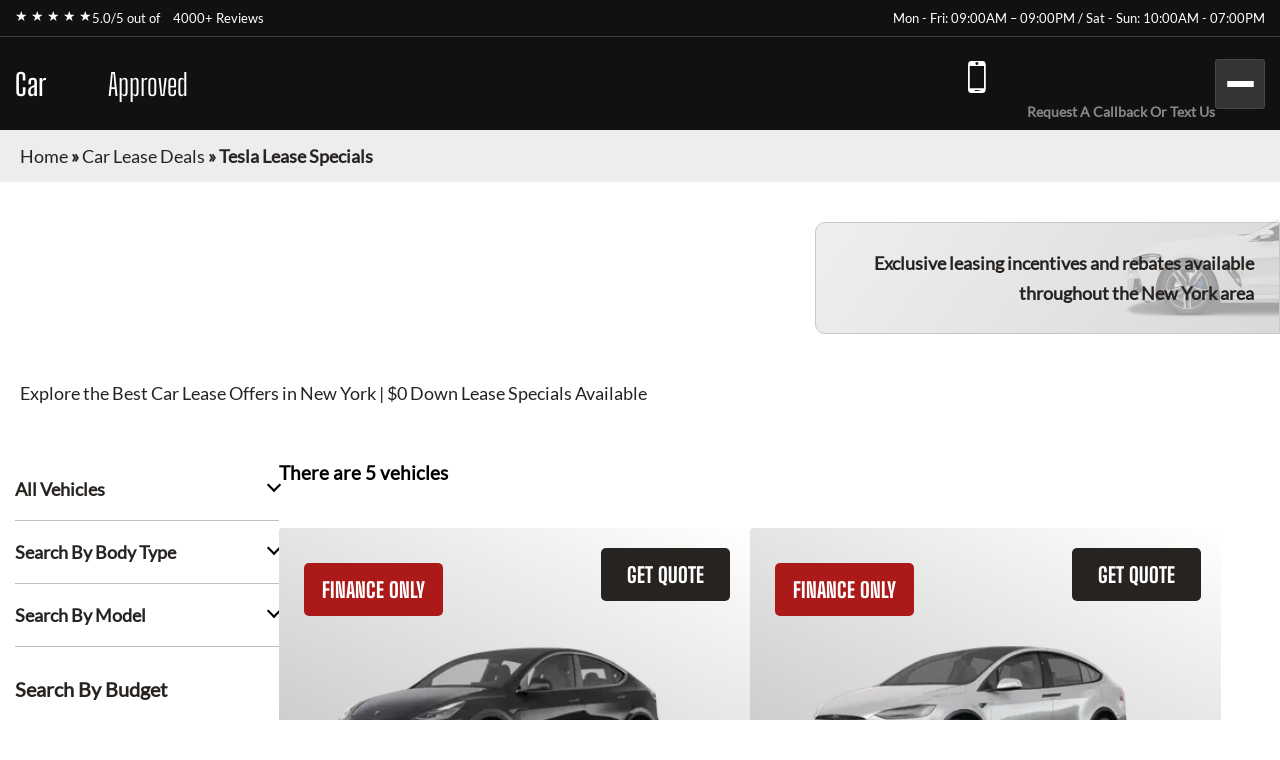

--- FILE ---
content_type: text/html; charset=utf-8
request_url: https://carleaseapproved.com/car-lease-deals/tesla-lease-specials/
body_size: 6337
content:
<!DOCTYPE html><html lang="en"><head><meta charSet="utf-8"/><meta name="viewport" content="width=device-width"/><meta property="og:url" content="https://carleaseapproved.com"/><meta property="og:type" content="website"/><meta property="og:image" content="https://carleaseapproved.com/images/carleaseapproved.webp"/><meta property="og:image:alt" content="Car Lease Approved - Your trusted car leasing partner"/><meta property="og:image:width" content="1200"/><meta property="og:image:height" content="630"/><meta property="og:locale" content="en_US"/><meta property="og:site_name" content="Car Lease Approved"/><title>Tesla Lease Specials · Monthly Lease Specials (New) · Car Lease Approved</title><meta name="robots" content="index,follow"/><meta name="description" content="Tesla at Best Car Leasing Deals: ☎ undefined Exclusive access to marked down lease vehicles &amp; monthly offers, rare to find limited discounts in addition to car lease specials. Short, long term auto leases. Best car leasing deals. Unbeatable prices. Our monthly lease deals &amp; specials often not published"/><meta property="og:title" content="Tesla Lease Specials · Monthly Lease Specials (New) · Car Lease Approved"/><meta property="og:description" content="Tesla at Best Car Leasing Deals: ☎ undefined Exclusive access to marked down lease vehicles &amp; monthly offers, rare to find limited discounts in addition to car lease specials. Short, long term auto leases. Best car leasing deals. Unbeatable prices. Our monthly lease deals &amp; specials often not published"/><link rel="canonical" href="https://carleaseapproved.com/car-lease-deals/tesla-lease-specials/"/><meta name="next-head-count" content="16"/><link href="/favicon.png" rel="shortcut icon"/><link data-next-font="" rel="preconnect" href="/" crossorigin="anonymous"/><link rel="preload" href="/_next/static/css/9d0b6cbdf47ada9a.css?dpl=dpl_AgNXn7kVtG86ZdPmkYgf68VRgEWE" as="style"/><link rel="stylesheet" href="/_next/static/css/9d0b6cbdf47ada9a.css?dpl=dpl_AgNXn7kVtG86ZdPmkYgf68VRgEWE" data-n-g=""/><noscript data-n-css=""></noscript><script defer="" nomodule="" src="/_next/static/chunks/polyfills-42372ed130431b0a.js?dpl=dpl_AgNXn7kVtG86ZdPmkYgf68VRgEWE"></script><script src="/_next/static/chunks/webpack-ee7e63bc15b31913.js?dpl=dpl_AgNXn7kVtG86ZdPmkYgf68VRgEWE" defer=""></script><script src="/_next/static/chunks/framework-64ad27b21261a9ce.js?dpl=dpl_AgNXn7kVtG86ZdPmkYgf68VRgEWE" defer=""></script><script src="/_next/static/chunks/main-ee502f75a0554715.js?dpl=dpl_AgNXn7kVtG86ZdPmkYgf68VRgEWE" defer=""></script><script src="/_next/static/chunks/pages/_app-6e9b1aa2a9d93f79.js?dpl=dpl_AgNXn7kVtG86ZdPmkYgf68VRgEWE" defer=""></script><script src="/_next/static/chunks/pages/car-lease-deals/%5BfilterSlug%5D-b80574e6e6259411.js?dpl=dpl_AgNXn7kVtG86ZdPmkYgf68VRgEWE" defer=""></script><script src="/_next/static/iEWse-pOxjxoErUPF5wj0/_buildManifest.js?dpl=dpl_AgNXn7kVtG86ZdPmkYgf68VRgEWE" defer=""></script><script src="/_next/static/iEWse-pOxjxoErUPF5wj0/_ssgManifest.js?dpl=dpl_AgNXn7kVtG86ZdPmkYgf68VRgEWE" defer=""></script><style id="__jsx-6d0f27d3ff2df114">.fixed-quote-btn.jsx-6d0f27d3ff2df114{position:fixed;z-index:149;top:47%;right:0;-webkit-writing-mode:vertical-lr;-ms-writing-mode:tb-lr;writing-mode:vertical-lr;-webkit-transform:rotate(180deg);-moz-transform:rotate(180deg);-ms-transform:rotate(180deg);-o-transform:rotate(180deg);transform:rotate(180deg);color:#fff;text-align:center;font-size:18px;font-weight:600;line-height:normal;-webkit-border-radius:5px 5px 5px 0;-moz-border-radius:5px 5px 5px 0;border-radius:5px 5px 5px 0;background:var(--gradient-color);-webkit-backdrop-filter:blur(5px);backdrop-filter:blur(5px);padding:20px 10px 20px;cursor:pointer}</style><style id="__jsx-989a5bf53112adea">.footer-top-right.jsx-989a5bf53112adea p.jsx-989a5bf53112adea{margin-bottom:10px}</style></head><body><div id="__next"><!--$--><!--/$--><div class="header-top"><div class="container"><div class="header-top-wrp"><div class="header-top-right"><div class="star-rating"><span>★ ★ ★ ★ ★</span><p>5.0/5 out of   <a href="https://www.dealerrater.com/dealer/eAutoLease-dealer-reviews-106562/#link" target="_blank" rel="noopener noreferrer">4000+ Reviews</a></p></div></div><div class="header-top-left header-top-right"><p>Mon - Fri: 09:00AM – 09:00PM / Sat - Sun: 10:00AM - 07:00PM</p></div></div></div></div><header class="main-header"><div class="container"><div class="header-bottom"><div class="logo"><a href="/">Car<span>Lease </span><span>Approved</span></a></div><div class="header-search"><span class="search-mobile">Search Cars<span class="search-manu-close">×</span></span><div class="header-search-wrp"><div class="single-search"><span class="manu-click ">Manufacturer Search</span><div class="manufacture-search item " style="display:none;animation:none;transform-origin:top;overflow:hidden"><div class="manufacture-list"><ul><li><a href="/car-lease-deals/acura-lease-specials/">Acura</a></li><li><a href="/car-lease-deals/alfa-romeo-lease-specials/">Alfa Romeo</a></li><li><a href="/car-lease-deals/aston-martin-lease-specials/">Aston Martin</a></li><li><a href="/car-lease-deals/audi-lease-specials/">Audi</a></li><li><a href="/car-lease-deals/bentley-lease-specials/">Bentley</a></li><li><a href="/car-lease-deals/bmw-lease-specials/">BMW</a></li><li><a href="/car-lease-deals/buick-lease-specials/">Buick</a></li><li><a href="/car-lease-deals/cadillac-lease-specials/">Cadillac</a></li><li><a href="/car-lease-deals/chevrolet-lease-specials/">Chevrolet</a></li><li><a href="/car-lease-deals/chrysler-lease-specials/">Chrysler</a></li><li><a href="/car-lease-deals/dodge-lease-specials/">Dodge</a></li><li><a href="/car-lease-deals/ferrari-lease-specials/">Ferrari</a></li><li><a href="/car-lease-deals/fiat-lease-specials/">FIAT</a></li><li><a href="/car-lease-deals/ford-lease-specials/">Ford</a></li><li><a href="/car-lease-deals/genesis-lease-specials/">Genesis</a></li><li><a href="/car-lease-deals/gmc-lease-specials/">GMC</a></li><li><a href="/car-lease-deals/honda-lease-specials/">Honda</a></li><li><a href="/car-lease-deals/hyundai-lease-specials/">Hyundai</a></li><li><a href="/car-lease-deals/ineos-lease-specials/">Ineos</a></li><li><a href="/car-lease-deals/infiniti-lease-specials/">Infiniti</a></li><li><a href="/car-lease-deals/jaguar-lease-specials/">Jaguar</a></li><li><a href="/car-lease-deals/jeep-lease-specials/">Jeep</a></li><li><a href="/car-lease-deals/kia-lease-specials/">Kia</a></li><li><a href="/car-lease-deals/lamborghini-lease-specials/">Lamborghini</a></li><li><a href="/car-lease-deals/land-rover-lease-specials/">Land Rover</a></li><li><a href="/car-lease-deals/lexus-lease-specials/">Lexus</a></li><li><a href="/car-lease-deals/lincoln-lease-specials/">Lincoln</a></li><li><a href="/car-lease-deals/lucid-lease-specials/">Lucid</a></li><li><a href="/car-lease-deals/maserati-lease-specials/">Maserati</a></li><li><a href="/car-lease-deals/mazda-lease-specials/">Mazda</a></li><li><a href="/car-lease-deals/mercedes-benz-lease-specials/">Mercedes-Benz</a></li><li><a href="/car-lease-deals/mini-lease-specials/">MINI</a></li><li><a href="/car-lease-deals/mitsubishi-lease-specials/">Mitsubishi</a></li><li><a href="/car-lease-deals/nissan-lease-specials/">Nissan</a></li><li><a href="/car-lease-deals/polestar-lease-specials/">Polestar</a></li><li><a href="/car-lease-deals/porsche-lease-specials/">Porsche</a></li><li><a href="/car-lease-deals/ram-lease-specials/">Ram</a></li><li><a href="/car-lease-deals/rivian-lease-specials/">Rivian</a></li><li><a href="/car-lease-deals/rolls-royce-lease-specials/">Rolls-Royce</a></li><li><a href="/car-lease-deals/subaru-lease-specials/">Subaru</a></li><li><a href="/car-lease-deals/tesla-lease-specials/">Tesla</a></li><li><a href="/car-lease-deals/toyota-lease-specials/">Toyota</a></li><li><a href="/car-lease-deals/volkswagen-lease-specials/">Volkswagen</a></li><li><a href="/car-lease-deals/volvo-lease-specials/">Volvo</a></li></ul></div></div></div><div class="single-search"><span class="manu-click ">Model Search</span><div class="model-search item " style="display:none;animation:none;transform-origin:top;overflow:hidden"><p>Loading manufacturers...</p></div></div><div class="single-search"><span class="manu-click ">Body Type Search</span><div class="body-type-search item " style="display:none;animation:none;transform-origin:top;overflow:hidden"><div class="by_body_wrapper"><div class="body_type"><a href="/car-lease-deals/convertible-lease-specials/"><i class="icon-Convertibles"></i><span>Convertibles</span></a></div><div class="body_type"><a href="/car-lease-deals/sedan-lease-specials/"><i class="icon-Sedans"></i><span>Sedans</span></a></div><div class="body_type"><a href="/car-lease-deals/wagon-lease-specials/"><i class="icon-Wagons"></i><span>Wagons</span></a></div><div class="body_type"><a href="/car-lease-deals/crossover-lease-specials/"><i class="icon-Crossovers"></i><span>Crossovers</span></a></div><div class="body_type"><a href="/car-lease-deals/coupe-lease-specials/"><i class="icon-Coupes"></i><span>Coupes</span></a></div><div class="body_type"><a href="/car-lease-deals/minivan-lease-specials/"><i class="icon-Minivans"></i><span>Minivans</span></a></div><div class="body_type"><a href="/car-lease-deals/sports-lease-specials/"><i class="icon-Sports"></i><span>Sports</span></a></div><div class="body_type"><a href="/car-lease-deals/hatchback-lease-specials/"><i class="icon-Hatchbacks"></i><span>Hatchbacks</span></a></div><div class="body_type"><a href="/car-lease-deals/suv-lease-specials/"><i class="icon-SUVs"></i><span>SUVs</span></a></div><div class="body_type"><a href="/car-lease-deals/trucks-lease-specials/"><i class="icon-Trucks"></i><span>Trucks</span></a></div><div class="body_type"><a href="/car-lease-deals/hybrid-lease-specials/"><i class="icon-Hybrids"></i><span>Hybrids</span></a></div><div class="body_type"><a href="/car-lease-deals/electric-lease-specials/"><i class="icon-Electric"></i><span>Electric</span></a></div><div class="body_type"><a href="/car-lease-deals/luxury-lease-specials/"><i class="icon-Luxury"></i><span>Luxury</span></a></div></div></div></div><div class="single-search range"><span class="manu-click ">Budget Search</span><div class="budget-search item " style="display:none;animation:none;transform-origin:top;overflow:hidden"><div class="budget-range-react"><form><p class="min-max-amount"><span class="min-am">$<!-- -->0</span><span class="max-am">$<!-- -->1500</span></p><div class="slider-wrapper"><input type="range" min="0" max="1500" step="1" class="thumb thumb--left" value="0"/><input type="range" min="0" max="1500" step="1" class="thumb thumb--right" value="1500"/><div class="slider-track"></div><div class="slider-range" style="left:0%;width:100%"></div></div><button type="submit" class="search-lease">Search Lease Deals</button></form></div></div></div><a class="search-lease" href="/car-lease-deals/">Search Lease Deals</a></div></div><div class="header-right"><div class="header-call"><a href="tel:+13476901350">(347) 690-1350</a><span>Request A Callback Or Text Us</span></div><div class="mobile-bar "><span></span><span></span><span></span></div></div></div><div class="side-nav-area "><div class="side-nav-wrp"><nav class="main-menu"><ul class="menu"><li class="menu-item"><a href="/car-lease-deals/">Car Lease Deals</a></li><li class="menu-item"><a href="/application/personal/">Personal Application</a></li><li class="menu-item"><a href="/application/business/">Business Application</a></li><li class="menu-item sub-menu-item menu-item-has-children"><a href="/services/">Services</a><ul class="sub-menu"><li class="menu-item"><a href="/services/lease-termination/">Lease Termination</a></li><li class="menu-item"><a href="/services/auto-finance/">Auto Finance</a></li><li class="menu-item"><a href="/services/lease-return/">Lease Return</a></li><li class="menu-item"><a href="/services/lease-transfer/">Lease Transfer</a></li><li class="menu-item"><a href="/services/trade-ins/">Trade-ins</a></li><li class="menu-item"><a href="/services/getting-help-to-sell-your-carin-nyc/">Sell Your Car</a></li></ul></li><li class="menu-item"><a href="/contact-us/">Contact Us</a></li></ul></nav></div></div></div></header><section class="inner-breadcrumb-sec"><div class="breadcrumb-area"><p id="breadcrumbs"><span><a class="home-link" href="/">Home</a><span> » </span><span><a class="breadcrumb-link" href="/car-lease-deals/">Car Lease Deals</a><span> » </span></span><span class="breadcrumb_last" aria-current="page">Tesla Lease Specials</span></span></p></div></section><div class="inner-banner-con"><div class="inner-banner-left"><h1>Tesla<!-- --> Lease Deals in New York <br/> for <!-- -->January 2026</h1><p>Explore the Best Car Lease Offers in New York | $0 Down Lease Specials Available</p></div><div class="inner-banner-right-area"><div class="inner-banner-right"><p>Exclusive leasing incentives and rebates available <br/>throughout the New York area</p></div></div></div><section class="search-filter-sec"><div class="container-x"><div class="search-filter-wrp"><div class="search-filter-left"><div class="accordion"><div class="single-accordion"><h4 class="ac-title ">All Vehicles</h4><div class="accordion-body" style="display:none"><div class="manufacture-list"><ul><li><a href="/car-lease-deals/acura-lease-specials/">Acura</a></li><li><a href="/car-lease-deals/alfa-romeo-lease-specials/">Alfa Romeo</a></li><li><a href="/car-lease-deals/aston-martin-lease-specials/">Aston Martin</a></li><li><a href="/car-lease-deals/audi-lease-specials/">Audi</a></li><li><a href="/car-lease-deals/bentley-lease-specials/">Bentley</a></li><li><a href="/car-lease-deals/bmw-lease-specials/">BMW</a></li><li><a href="/car-lease-deals/buick-lease-specials/">Buick</a></li><li><a href="/car-lease-deals/cadillac-lease-specials/">Cadillac</a></li><li><a href="/car-lease-deals/chevrolet-lease-specials/">Chevrolet</a></li><li><a href="/car-lease-deals/chrysler-lease-specials/">Chrysler</a></li><li><a href="/car-lease-deals/dodge-lease-specials/">Dodge</a></li><li><a href="/car-lease-deals/ferrari-lease-specials/">Ferrari</a></li><li><a href="/car-lease-deals/fiat-lease-specials/">FIAT</a></li><li><a href="/car-lease-deals/ford-lease-specials/">Ford</a></li><li><a href="/car-lease-deals/genesis-lease-specials/">Genesis</a></li><li><a href="/car-lease-deals/gmc-lease-specials/">GMC</a></li><li><a href="/car-lease-deals/honda-lease-specials/">Honda</a></li><li><a href="/car-lease-deals/hyundai-lease-specials/">Hyundai</a></li><li><a href="/car-lease-deals/ineos-lease-specials/">Ineos</a></li><li><a href="/car-lease-deals/infiniti-lease-specials/">Infiniti</a></li><li><a href="/car-lease-deals/jaguar-lease-specials/">Jaguar</a></li><li><a href="/car-lease-deals/jeep-lease-specials/">Jeep</a></li><li><a href="/car-lease-deals/kia-lease-specials/">Kia</a></li><li><a href="/car-lease-deals/lamborghini-lease-specials/">Lamborghini</a></li><li><a href="/car-lease-deals/land-rover-lease-specials/">Land Rover</a></li><li><a href="/car-lease-deals/lexus-lease-specials/">Lexus</a></li><li><a href="/car-lease-deals/lincoln-lease-specials/">Lincoln</a></li><li><a href="/car-lease-deals/lucid-lease-specials/">Lucid</a></li><li><a href="/car-lease-deals/maserati-lease-specials/">Maserati</a></li><li><a href="/car-lease-deals/mazda-lease-specials/">Mazda</a></li><li><a href="/car-lease-deals/mercedes-benz-lease-specials/">Mercedes-Benz</a></li><li><a href="/car-lease-deals/mini-lease-specials/">MINI</a></li><li><a href="/car-lease-deals/mitsubishi-lease-specials/">Mitsubishi</a></li><li><a href="/car-lease-deals/nissan-lease-specials/">Nissan</a></li><li><a href="/car-lease-deals/polestar-lease-specials/">Polestar</a></li><li><a href="/car-lease-deals/porsche-lease-specials/">Porsche</a></li><li><a href="/car-lease-deals/ram-lease-specials/">Ram</a></li><li><a href="/car-lease-deals/rivian-lease-specials/">Rivian</a></li><li><a href="/car-lease-deals/rolls-royce-lease-specials/">Rolls-Royce</a></li><li><a href="/car-lease-deals/subaru-lease-specials/">Subaru</a></li><li><a href="/car-lease-deals/tesla-lease-specials/">Tesla</a></li><li><a href="/car-lease-deals/toyota-lease-specials/">Toyota</a></li><li><a href="/car-lease-deals/volkswagen-lease-specials/">Volkswagen</a></li><li><a href="/car-lease-deals/volvo-lease-specials/">Volvo</a></li></ul></div></div></div><div class="single-accordion"><h4 class="ac-title ">Search By Body Type</h4><div class="accordion-body" style="display:none"><div class="by_body_wrapper"><div class="body_type"><a href="/car-lease-deals/convertible-lease-specials/"><i class="icon-Convertibles"></i><span>Convertibles</span></a></div><div class="body_type"><a href="/car-lease-deals/sedan-lease-specials/"><i class="icon-Sedans"></i><span>Sedans</span></a></div><div class="body_type"><a href="/car-lease-deals/wagon-lease-specials/"><i class="icon-Wagons"></i><span>Wagons</span></a></div><div class="body_type"><a href="/car-lease-deals/crossover-lease-specials/"><i class="icon-Crossovers"></i><span>Crossovers</span></a></div><div class="body_type"><a href="/car-lease-deals/coupe-lease-specials/"><i class="icon-Coupes"></i><span>Coupes</span></a></div><div class="body_type"><a href="/car-lease-deals/minivan-lease-specials/"><i class="icon-Minivans"></i><span>Minivans</span></a></div><div class="body_type"><a href="/car-lease-deals/sports-lease-specials/"><i class="icon-Sports"></i><span>Sports</span></a></div><div class="body_type"><a href="/car-lease-deals/hatchback-lease-specials/"><i class="icon-Hatchbacks"></i><span>Hatchbacks</span></a></div><div class="body_type"><a href="/car-lease-deals/suv-lease-specials/"><i class="icon-SUVs"></i><span>SUVs</span></a></div><div class="body_type"><a href="/car-lease-deals/trucks-lease-specials/"><i class="icon-Trucks"></i><span>Trucks</span></a></div><div class="body_type"><a href="/car-lease-deals/hybrid-lease-specials/"><i class="icon-Hybrids"></i><span>Hybrids</span></a></div><div class="body_type"><a href="/car-lease-deals/electric-lease-specials/"><i class="icon-Electric"></i><span>Electric</span></a></div><div class="body_type"><a href="/car-lease-deals/luxury-lease-specials/"><i class="icon-Luxury"></i><span>Luxury</span></a></div></div></div></div><div class="single-accordion"><h4 class="ac-title ">Search By Model</h4><div class="accordion-body" style="display:none"><p>Loading manufacturers...</p></div></div></div><div class="budget-inner"><h3>Search By Budget</h3><div class="budget-range-react"><form><p class="min-max-amount"><span class="min-am">$<!-- -->0</span><span class="max-am">$<!-- -->1500</span></p><div class="slider-wrapper"><input type="range" min="0" max="1500" step="1" class="thumb thumb--left" value="0"/><input type="range" min="0" max="1500" step="1" class="thumb thumb--right" value="1500"/><div class="slider-track"></div><div class="slider-range" style="left:0%;width:100%"></div></div><button type="submit" class="search-lease">Search Lease Deals</button></form></div></div></div><div class="search-filter-right"><div class="search-filter-head"><h3>There are <!-- -->5<!-- --> vehicles</h3></div><div class="search-result"><div class="search-result-item"><div class="single-car"><button class="sa-quote-btn">GET QUOTE</button><a class="car-item-link" href="/car-lease-deals/tesla-lease-specials/tesla-model-y/"><div class="car-thum"><span style="background-color:#AC1919">FINANCE ONLY</span><img title="2025 Tesla Model Y" alt="2025 Tesla Model Y" loading="lazy" width="377" height="295" decoding="async" data-nimg="1" style="color:transparent" srcSet="/_next/image/?url=https%3A%2F%2Fwww.cdn.718autolease.com%2Ftesla-model-y-2025%2F2025-tesla-model-y-front-141414.png&amp;w=384&amp;q=75&amp;dpl=dpl_AgNXn7kVtG86ZdPmkYgf68VRgEWE 1x, /_next/image/?url=https%3A%2F%2Fwww.cdn.718autolease.com%2Ftesla-model-y-2025%2F2025-tesla-model-y-front-141414.png&amp;w=828&amp;q=75&amp;dpl=dpl_AgNXn7kVtG86ZdPmkYgf68VRgEWE 2x" src="/_next/image/?url=https%3A%2F%2Fwww.cdn.718autolease.com%2Ftesla-model-y-2025%2F2025-tesla-model-y-front-141414.png&amp;w=828&amp;q=75&amp;dpl=dpl_AgNXn7kVtG86ZdPmkYgf68VRgEWE"/></div><div class="car-title"><h3>2025 Tesla Model Y</h3></div><ul class="car-feature"><li class="power">425<!-- --> HP</li><li class="drivetrain">AWD</li><li class="seatstwo">7<!-- --> Seats</li></ul><ul class="car-list"><li>Lease Term: <!-- -->72 Months</li><li>Miles Per Year: </li></ul><div class="car-price"><p class="call-for-price call-for-price-car-item">Call For Price</p></div></a></div><div class="single-car"><button class="sa-quote-btn">GET QUOTE</button><a class="car-item-link" href="/car-lease-deals/tesla-lease-specials/tesla-model-x/"><div class="car-thum"><span style="background-color:#AC1919">FINANCE ONLY</span><img title="2025 Tesla Model X" alt="2025 Tesla Model X" loading="lazy" width="377" height="295" decoding="async" data-nimg="1" style="color:transparent" srcSet="/_next/image/?url=https%3A%2F%2Fwww.cdn.718autolease.com%2Ftesla-model-x-2025%2F2025-tesla-model-x-front-B8B8B8.png&amp;w=384&amp;q=75&amp;dpl=dpl_AgNXn7kVtG86ZdPmkYgf68VRgEWE 1x, /_next/image/?url=https%3A%2F%2Fwww.cdn.718autolease.com%2Ftesla-model-x-2025%2F2025-tesla-model-x-front-B8B8B8.png&amp;w=828&amp;q=75&amp;dpl=dpl_AgNXn7kVtG86ZdPmkYgf68VRgEWE 2x" src="/_next/image/?url=https%3A%2F%2Fwww.cdn.718autolease.com%2Ftesla-model-x-2025%2F2025-tesla-model-x-front-B8B8B8.png&amp;w=828&amp;q=75&amp;dpl=dpl_AgNXn7kVtG86ZdPmkYgf68VRgEWE"/></div><div class="car-title"><h3>2025 Tesla Model X</h3></div><ul class="car-feature"><li class="power">670<!-- --> HP</li><li class="drivetrain"></li><li class="seatstwo">7<!-- --> Seats</li></ul><ul class="car-list"><li>Lease Term: <!-- -->72 Months</li><li>Miles Per Year: </li></ul><div class="car-price"><p class="call-for-price call-for-price-car-item">Call For Price</p></div></a></div><div class="single-car"><button class="sa-quote-btn">GET QUOTE</button><a class="car-item-link" href="/car-lease-deals/tesla-lease-specials/tesla-model-3/"><div class="car-thum"><span style="background-color:#AC1919">FINANCE ONLY</span><img title="2025 Tesla Model 3" alt="2025 Tesla Model 3" loading="lazy" width="377" height="295" decoding="async" data-nimg="1" style="color:transparent" srcSet="/_next/image/?url=https%3A%2F%2Fwww.cdn.718autolease.com%2Ftesla-model-3-2025%2F2025-tesla-model-3-front-3C3C46.png&amp;w=384&amp;q=75&amp;dpl=dpl_AgNXn7kVtG86ZdPmkYgf68VRgEWE 1x, /_next/image/?url=https%3A%2F%2Fwww.cdn.718autolease.com%2Ftesla-model-3-2025%2F2025-tesla-model-3-front-3C3C46.png&amp;w=828&amp;q=75&amp;dpl=dpl_AgNXn7kVtG86ZdPmkYgf68VRgEWE 2x" src="/_next/image/?url=https%3A%2F%2Fwww.cdn.718autolease.com%2Ftesla-model-3-2025%2F2025-tesla-model-3-front-3C3C46.png&amp;w=828&amp;q=75&amp;dpl=dpl_AgNXn7kVtG86ZdPmkYgf68VRgEWE"/></div><div class="car-title"><h3>2025 Tesla Model 3</h3></div><ul class="car-feature"><li class="power">425<!-- --> HP</li><li class="drivetrain">AWD</li><li class="seatstwo">5<!-- --> Seats</li></ul><ul class="car-list"><li>Lease Term: <!-- -->72 Months</li><li>Miles Per Year: </li></ul><div class="car-price"><p class="call-for-price call-for-price-car-item">Call For Price</p></div></a></div><div class="single-car"><button class="sa-quote-btn">GET QUOTE</button><a class="car-item-link" href="/car-lease-deals/tesla-lease-specials/tesla-model-s/"><div class="car-thum"><span style="background-color:#AC1919">FINANCE ONLY</span><img title="2025 Tesla Model S" alt="2025 Tesla Model S" loading="lazy" width="377" height="295" decoding="async" data-nimg="1" style="color:transparent" srcSet="/_next/image/?url=https%3A%2F%2Fwww.cdn.718autolease.com%2Ftesla-model-s-2025%2F2025-tesla-model-s-front-141414.png&amp;w=384&amp;q=75&amp;dpl=dpl_AgNXn7kVtG86ZdPmkYgf68VRgEWE 1x, /_next/image/?url=https%3A%2F%2Fwww.cdn.718autolease.com%2Ftesla-model-s-2025%2F2025-tesla-model-s-front-141414.png&amp;w=828&amp;q=75&amp;dpl=dpl_AgNXn7kVtG86ZdPmkYgf68VRgEWE 2x" src="/_next/image/?url=https%3A%2F%2Fwww.cdn.718autolease.com%2Ftesla-model-s-2025%2F2025-tesla-model-s-front-141414.png&amp;w=828&amp;q=75&amp;dpl=dpl_AgNXn7kVtG86ZdPmkYgf68VRgEWE"/></div><div class="car-title"><h3>2025 Tesla Model S</h3></div><ul class="car-feature"><li class="power">670<!-- --> HP</li><li class="drivetrain">AWD</li><li class="seatstwo">5<!-- --> Seats</li></ul><ul class="car-list"><li>Lease Term: <!-- -->72 Months</li><li>Miles Per Year: </li></ul><div class="car-price"><p class="call-for-price call-for-price-car-item">Call For Price</p></div></a></div><div class="single-car"><button class="sa-quote-btn">GET QUOTE</button><a class="car-item-link" href="/car-lease-deals/tesla-lease-specials/tesla-cybertruck/"><div class="car-thum"><span style="background-color:#AC1919">FINANCE ONLY</span><img title="2025 Tesla Cybertruck" alt="2025 Tesla Cybertruck" loading="lazy" width="377" height="295" decoding="async" data-nimg="1" style="color:transparent" srcSet="/_next/image/?url=https%3A%2F%2Fwww.cdn.718autolease.com%2Ftesla-cybertruck-2024%2F2024-tesla-cybertruck-front-A7A4A8.png&amp;w=384&amp;q=75&amp;dpl=dpl_AgNXn7kVtG86ZdPmkYgf68VRgEWE 1x, /_next/image/?url=https%3A%2F%2Fwww.cdn.718autolease.com%2Ftesla-cybertruck-2024%2F2024-tesla-cybertruck-front-A7A4A8.png&amp;w=828&amp;q=75&amp;dpl=dpl_AgNXn7kVtG86ZdPmkYgf68VRgEWE 2x" src="/_next/image/?url=https%3A%2F%2Fwww.cdn.718autolease.com%2Ftesla-cybertruck-2024%2F2024-tesla-cybertruck-front-A7A4A8.png&amp;w=828&amp;q=75&amp;dpl=dpl_AgNXn7kVtG86ZdPmkYgf68VRgEWE"/></div><div class="car-title"><h3>2025 Tesla Cybertruck</h3></div><ul class="car-feature"><li class="power">593<!-- --> HP</li><li class="drivetrain">AWD</li><li class="seatstwo">5<!-- --> Seats</li></ul><ul class="car-list"><li>Lease Term: <!-- -->72 Months</li><li>Miles Per Year: </li></ul><div class="car-price"><p class="call-for-price call-for-price-car-item">Call For Price</p></div></a></div></div><div style="height:1px"></div></div></div></div></div></section><section class="contact-inner-sec sec-m"><main class="main-inner"></main></section><button class="jsx-6d0f27d3ff2df114 sa-quote-btn fixed-quote-btn">Leasing Quote</button><section class="footer-section"><div class="footer-top"><div class="footer-top-left"><div><h2>Contact Us</h2><p>Contact us today for a free quote on any auto make or model!</p><ul><li><a href="tel:+13476901350" class="call">(347) 690-1350</a></li></ul><h3>Other Leasing Locations:</h3><p>Stamford, CT; NY, PA; Newark, NJ</p></div></div><div class="jsx-989a5bf53112adea footer-top-right"><p class="jsx-989a5bf53112adea">*Powered by and operated by eAutoLease. We are not a franchised dealer, but a licensed and bonded transporter and auto brokerage firm in the state of New York (Facility ID No. 7120366). We proudly hold membership in the New York Auto Brokers Association (NYABA) and are a certified car leasing company accredited by the National Independent Automobile Dealers Association (NIADA).</p><p class="jsx-989a5bf53112adea">Our operations fully comply with the Federal Trade Commission (FTC) Used Car Rule and the Motor Vehicle Retail Leasing Act (MVRLA). We are licensed by the New York State Department of Motor Vehicles (DMV), holding both a Motor Vehicle Retail Installment Sales License and a Secondhand Dealer Auto License (No. 2095372-DCA). All of our leasing agents are certified professionals. Please note, we do not provide vehicle warranty repairs, as factory warranties are covered by the manufacturer.</p><p class="jsx-989a5bf53112adea">Occasionally, there may be delays in updating monthly pricing, since deals can start or end several days before or after the anticipated dates. Additionally, manufacturer or bank program updates may be delayed, and holiday programs may be extended accordingly.</p><p class="jsx-989a5bf53112adea dealer-rate">Car Lease Approved<!-- --> has a<!-- --> <a href="https://www.dealerrater.com/dealer/eAutoLease-dealer-reviews-106562/#link" target="_blank" rel="noopener noreferrer" class="jsx-989a5bf53112adea">DealerRater</a> <!-- -->rating of 5.0/5 based on 4000+ ratings and reviews.</p><p class="jsx-989a5bf53112adea">*Occasionally there may be delays in updating monthly pricing, as deals can begin or end several days before or after the expected date. Programs may also be delayed by manufacturers or banks, and holiday programs may be extended.</p></div></div><div class="foote-btm"><div class="container"><div class="overflow-auto"><img alt="dealer logos" title="Dealer logos" loading="lazy" width="1370" height="192" decoding="async" data-nimg="1" style="color:transparent" srcSet="/_next/image/?url=%2Fimages%2FfDealerLogo.png&amp;w=1920&amp;q=75&amp;dpl=dpl_AgNXn7kVtG86ZdPmkYgf68VRgEWE 1x, /_next/image/?url=%2Fimages%2FfDealerLogo.png&amp;w=3840&amp;q=75&amp;dpl=dpl_AgNXn7kVtG86ZdPmkYgf68VRgEWE 2x" src="/_next/image/?url=%2Fimages%2FfDealerLogo.png&amp;w=3840&amp;q=75&amp;dpl=dpl_AgNXn7kVtG86ZdPmkYgf68VRgEWE"/></div><div class="copy-right"><p>© <!-- -->2026<!-- --> <!-- -->Car Lease Approved<!-- -->. <br/>All rights reserved. Operated by <a class="e-copy" href="https://www.eautolease.com/" rel="nofollow">eAutoLease.com</a></p><ul><li><a rel="noindex nofollow" href="/terms-and-conditions/">Terms and Conditions</a></li><li><a rel="noindex nofollow" href="/accessibility/">Accessibility</a></li><li><a rel="noindex nofollow" href="/privacy-policy/">Privacy Policy</a></li><li><a rel="noindex nofollow" href="/code-of-ethics/">Code of Ethics</a></li></ul></div></div></div></section></div><script id="__NEXT_DATA__" type="application/json">{"props":{"makes":[{"name":"Acura","slug":"acura","count":7},{"name":"Alfa Romeo","slug":"alfa-romeo","count":5},{"name":"Aston Martin","slug":"aston-martin","count":3},{"name":"Audi","slug":"audi","count":32},{"name":"Bentley","slug":"bentley","count":4},{"name":"BMW","slug":"bmw","count":33},{"name":"Buick","slug":"buick","count":5},{"name":"Cadillac","slug":"cadillac","count":10},{"name":"Chevrolet","slug":"chevrolet","count":19},{"name":"Chrysler","slug":"chrysler","count":2},{"name":"Dodge","slug":"dodge","count":4},{"name":"Ferrari","slug":"ferrari","count":2},{"name":"FIAT","slug":"fiat","count":2},{"name":"Ford","slug":"ford","count":10},{"name":"Genesis","slug":"genesis","count":7},{"name":"GMC","slug":"gmc","count":8},{"name":"Honda","slug":"honda","count":12},{"name":"Hyundai","slug":"hyundai","count":12},{"name":"Ineos","slug":"ineos","count":1},{"name":"Infiniti","slug":"infiniti","count":5},{"name":"Jaguar","slug":"jaguar","count":6},{"name":"Jeep","slug":"jeep","count":7},{"name":"Kia","slug":"kia","count":12},{"name":"Lamborghini","slug":"lamborghini","count":2},{"name":"Land Rover","slug":"land-rover","count":7},{"name":"Lexus","slug":"lexus","count":22},{"name":"Lincoln","slug":"lincoln","count":5},{"name":"Lucid","slug":"lucid","count":1},{"name":"Maserati","slug":"maserati","count":4},{"name":"Mazda","slug":"mazda","count":10},{"name":"Mercedes-Benz","slug":"mercedes-benz","count":23},{"name":"MINI","slug":"mini","count":6},{"name":"Mitsubishi","slug":"mitsubishi","count":4},{"name":"Nissan","slug":"nissan","count":12},{"name":"Polestar","slug":"polestar","count":2},{"name":"Porsche","slug":"porsche","count":7},{"name":"Ram","slug":"ram","count":7},{"name":"Rivian","slug":"rivian","count":1},{"name":"Rolls-Royce","slug":"rolls-royce","count":2},{"name":"Subaru","slug":"subaru","count":8},{"name":"Tesla","slug":"tesla","count":5},{"name":"Toyota","slug":"toyota","count":23},{"name":"Volkswagen","slug":"volkswagen","count":11},{"name":"Volvo","slug":"volvo","count":11}],"__N_SSG":true,"pageProps":{"initialCars":[{"id":101437,"title":"2025 Tesla Model Y","slug":"tesla-model-y","year":"2025","make":"Tesla","model":"Model Y","body_type":"Electric","image":"https://www.cdn.718autolease.com/tesla-model-y-2025/2025-tesla-model-y-front-141414.png","price":null,"old_price":null,"link":"/car-lease-deals/tesla-lease-specials/tesla-model-y/","drive_type":"AWD","horse_power":"425","fuel_city":"123","fuel_highway":"111","seating":"7","lease_term":"72 Months","miles":"","badge_text":"FINANCE ONLY","badge_color":"#AC1919"},{"id":101418,"title":"2025 Tesla Model X","slug":"tesla-model-x","year":"2025","make":"Tesla","model":"Model X","body_type":false,"image":"https://www.cdn.718autolease.com/tesla-model-x-2025/2025-tesla-model-x-front-B8B8B8.png","price":null,"old_price":null,"link":"/car-lease-deals/tesla-lease-specials/tesla-model-x/","drive_type":false,"horse_power":"670","fuel_city":"103","fuel_highway":"94","seating":"7","lease_term":"72 Months","miles":"","badge_text":"FINANCE ONLY","badge_color":"#AC1919"},{"id":101337,"title":"2025 Tesla Model 3","slug":"tesla-model-3","year":"2025","make":"Tesla","model":"Model 3","body_type":"Sedan","image":"https://www.cdn.718autolease.com/tesla-model-3-2025/2025-tesla-model-3-front-3C3C46.png","price":null,"old_price":null,"link":"/car-lease-deals/tesla-lease-specials/tesla-model-3/","drive_type":"AWD","horse_power":"425","fuel_city":"133","fuel_highway":"122","seating":"5","lease_term":"72 Months","miles":"","badge_text":"FINANCE ONLY","badge_color":"#AC1919"},{"id":56386,"title":"2025 Tesla Model S","slug":"tesla-model-s","year":"2025","make":"Tesla","model":"Model S","body_type":"Sedan","image":"https://www.cdn.718autolease.com/tesla-model-s-2025/2025-tesla-model-s-front-141414.png","price":null,"old_price":null,"link":"/car-lease-deals/tesla-lease-specials/tesla-model-s/","drive_type":"AWD","horse_power":"670","fuel_city":"132","fuel_highway":"116","seating":"5","lease_term":"72 Months","miles":"","badge_text":"FINANCE ONLY","badge_color":"#AC1919"},{"id":491680,"title":"2025 Tesla Cybertruck","slug":"tesla-cybertruck","year":"2025","make":"Tesla","model":"Cybertruck","body_type":"Trucks","image":"https://www.cdn.718autolease.com/tesla-cybertruck-2024/2024-tesla-cybertruck-front-A7A4A8.png","price":null,"old_price":null,"link":"/car-lease-deals/tesla-lease-specials/tesla-cybertruck/","drive_type":"AWD","horse_power":"593","fuel_city":"85","fuel_highway":"72","seating":"5","lease_term":"72 Months","miles":"","badge_text":"FINANCE ONLY","badge_color":"#AC1919"}],"total":5,"base":"tesla","filterType":"make","filterSlug":"tesla-lease-specials","makes":[{"name":"Acura","slug":"acura","count":7},{"name":"Alfa Romeo","slug":"alfa-romeo","count":5},{"name":"Aston Martin","slug":"aston-martin","count":3},{"name":"Audi","slug":"audi","count":32},{"name":"Bentley","slug":"bentley","count":4},{"name":"BMW","slug":"bmw","count":33},{"name":"Buick","slug":"buick","count":5},{"name":"Cadillac","slug":"cadillac","count":10},{"name":"Chevrolet","slug":"chevrolet","count":19},{"name":"Chrysler","slug":"chrysler","count":2},{"name":"Dodge","slug":"dodge","count":4},{"name":"Ferrari","slug":"ferrari","count":2},{"name":"FIAT","slug":"fiat","count":2},{"name":"Ford","slug":"ford","count":10},{"name":"Genesis","slug":"genesis","count":7},{"name":"GMC","slug":"gmc","count":8},{"name":"Honda","slug":"honda","count":12},{"name":"Hyundai","slug":"hyundai","count":12},{"name":"Ineos","slug":"ineos","count":1},{"name":"Infiniti","slug":"infiniti","count":5},{"name":"Jaguar","slug":"jaguar","count":6},{"name":"Jeep","slug":"jeep","count":7},{"name":"Kia","slug":"kia","count":12},{"name":"Lamborghini","slug":"lamborghini","count":2},{"name":"Land Rover","slug":"land-rover","count":7},{"name":"Lexus","slug":"lexus","count":22},{"name":"Lincoln","slug":"lincoln","count":5},{"name":"Lucid","slug":"lucid","count":1},{"name":"Maserati","slug":"maserati","count":4},{"name":"Mazda","slug":"mazda","count":10},{"name":"Mercedes-Benz","slug":"mercedes-benz","count":23},{"name":"MINI","slug":"mini","count":6},{"name":"Mitsubishi","slug":"mitsubishi","count":4},{"name":"Nissan","slug":"nissan","count":12},{"name":"Polestar","slug":"polestar","count":2},{"name":"Porsche","slug":"porsche","count":7},{"name":"Ram","slug":"ram","count":7},{"name":"Rivian","slug":"rivian","count":1},{"name":"Rolls-Royce","slug":"rolls-royce","count":2},{"name":"Subaru","slug":"subaru","count":8},{"name":"Tesla","slug":"tesla","count":5},{"name":"Toyota","slug":"toyota","count":23},{"name":"Volkswagen","slug":"volkswagen","count":11},{"name":"Volvo","slug":"volvo","count":11}],"seoHtml":null,"canonicalPath":"/car-lease-deals/tesla-lease-specials/","currentMonthYear":"January 2026"}},"page":"/car-lease-deals/[filterSlug]","query":{"filterSlug":"tesla-lease-specials"},"buildId":"iEWse-pOxjxoErUPF5wj0","isFallback":false,"isExperimentalCompile":false,"gsp":true,"appGip":true,"scriptLoader":[]}</script><script defer src="https://static.cloudflareinsights.com/beacon.min.js/vcd15cbe7772f49c399c6a5babf22c1241717689176015" integrity="sha512-ZpsOmlRQV6y907TI0dKBHq9Md29nnaEIPlkf84rnaERnq6zvWvPUqr2ft8M1aS28oN72PdrCzSjY4U6VaAw1EQ==" data-cf-beacon='{"version":"2024.11.0","token":"aa9221c687d546bb9c543b71caa32172","r":1,"server_timing":{"name":{"cfCacheStatus":true,"cfEdge":true,"cfExtPri":true,"cfL4":true,"cfOrigin":true,"cfSpeedBrain":true},"location_startswith":null}}' crossorigin="anonymous"></script>
</body></html>

--- FILE ---
content_type: application/javascript; charset=utf-8
request_url: https://carleaseapproved.com/_next/static/chunks/pages/car-lease-deals/%5BfilterSlug%5D-b80574e6e6259411.js?dpl=dpl_AgNXn7kVtG86ZdPmkYgf68VRgEWE
body_size: 2945
content:
(self.webpackChunk_N_E=self.webpackChunk_N_E||[]).push([[361],{6858:function(e,s,a){(window.__NEXT_P=window.__NEXT_P||[]).push(["/car-lease-deals/[filterSlug]",function(){return a(8259)}])},643:function(e,s,a){"use strict";var r=a(5893),n=a(7294),l=a(1664),t=a.n(l),c=a(9619),i=a(5675),o=a.n(i);s.Z=e=>{let{car:s}=e,{openModal:a}=(0,n.useContext)(c.t),{title:l,image:i,price:d,lease_term:h,miles:u,horse_power:p,drive_type:m,seating:x,badge_text:j,badge_color:f,make:b,slug:N}=s,v=b.toLowerCase().replace(/\s+/g,"-").replace(/[^a-z0-9-]/g,"").replace(/-lease-specials/g,"");return(0,r.jsxs)("div",{className:"single-car",children:[(0,r.jsx)("button",{className:"sa-quote-btn",onClick:()=>a(s),children:"GET QUOTE"}),(0,r.jsxs)(t(),{href:`/car-lease-deals/${v}-lease-specials/${N}/`,className:"car-item-link",children:[(0,r.jsxs)("div",{className:"car-thum",children:[j&&(0,r.jsx)("span",{style:{backgroundColor:f},children:j}),(0,r.jsx)(o(),{loading:"lazy",width:377,height:295,title:l,src:i||"/images/defaultCar.jpg",alt:l})]}),(0,r.jsx)("div",{className:"car-title",children:(0,r.jsx)("h3",{children:l})}),(0,r.jsxs)("ul",{className:"car-feature",children:[(0,r.jsxs)("li",{className:"power",children:[p," HP"]}),(0,r.jsx)("li",{className:"drivetrain",children:m}),(0,r.jsxs)("li",{className:"seatstwo",children:[x||"—"," Seats"]})]}),(0,r.jsxs)("ul",{className:"car-list",children:[(0,r.jsxs)("li",{children:["Lease Term: ",h]}),(0,r.jsxs)("li",{children:["Miles Per Year: ",u]})]}),(0,r.jsx)("div",{className:"car-price",children:d?(0,r.jsxs)(r.Fragment,{children:[(0,r.jsx)("p",{children:"from"}),(0,r.jsxs)("span",{children:[(0,r.jsx)("span",{children:"$"}),d]}),(0,r.jsx)("p",{children:"Month / $0 down"})]}):(0,r.jsx)("p",{className:"call-for-price call-for-price-car-item",children:"Call For Price"})})]})]})}},3061:function(e,s,a){"use strict";var r=a(5893),n=a(5697),l=a.n(n);let t=e=>{let{total:s}=e;return(0,r.jsx)("div",{className:"search-filter-head",children:(0,r.jsxs)("h3",{children:["There are ",s," vehicles"]})})};t.propTypes={total:l().number.isRequired},s.Z=t},8641:function(e,s,a){"use strict";var r=a(5893),n=a(7294),l=a(4630),t=a(2576),c=a(1942),i=a(5329);let o=[{key:"all",label:"All Vehicles",Component:l.Z},{key:"body",label:"Search By Body Type",Component:t.Z},{key:"model",label:"Search By Model",Component:c.Z}];s.Z=e=>{let{makes:s=[]}=e,[a,t]=(0,n.useState)(null),c=e=>t(s=>s===e?null:e);return(0,r.jsxs)("div",{className:"search-filter-left",children:[(0,r.jsx)("div",{className:"accordion",children:o.map(e=>{let{key:n,label:t,Component:i}=e;return(0,r.jsxs)("div",{className:"single-accordion",children:[(0,r.jsx)("h4",{className:`ac-title ${a===n?"active":""}`,onClick:()=>c(n),children:t}),(0,r.jsx)("div",{className:"accordion-body",style:{display:a===n?"block":"none"},children:i===l.Z?(0,r.jsx)(l.Z,{makes:s}):(0,r.jsx)(i,{})})]},n)})}),(0,r.jsxs)("div",{className:"budget-inner",children:[(0,r.jsx)("h3",{children:"Search By Budget"}),(0,r.jsx)(i.Z,{})]})]})}},1862:function(e,s,a){"use strict";var r=a(5893);a(7294);var n=a(1664),l=a.n(n),t=a(1163);s.Z=()=>{let e=(0,t.useRouter)().asPath.split("?")[0].split("/").filter(e=>e);return(0,r.jsx)("section",{className:"inner-breadcrumb-sec",children:(0,r.jsx)("div",{className:"breadcrumb-area",children:(0,r.jsx)("p",{id:"breadcrumbs",children:(0,r.jsxs)("span",{children:[(0,r.jsx)(l(),{href:"/",className:"home-link",children:"Home"}),e.length>0&&(0,r.jsx)("span",{children:" \xbb "}),e.map((s,a)=>{let n="/"+e.slice(0,a+1).join("/")+"/",t=s.split("-").map(e=>e.charAt(0).toUpperCase()+e.slice(1)).join(" ");return a===e.length-1?(0,r.jsx)("span",{className:"breadcrumb_last","aria-current":"page",children:t},n):(0,r.jsxs)("span",{children:[(0,r.jsx)(l(),{href:n,className:"breadcrumb-link",children:t}),(0,r.jsx)("span",{children:" \xbb "})]},n)})]})})})})}},432:function(e,s,a){"use strict";async function r(){let e=arguments.length>0&&void 0!==arguments[0]?arguments[0]:{},s=new URL("https://api.718autolease.com/get-deals.php?shift=5&");Object.entries(e).forEach(e=>{let[a,r]=e;null!=r&&""!==r&&s.searchParams.append(a,r)});let a=await fetch(s);if(!a.ok)throw Error("Failed to fetch car deals");return await a.json()}a.d(s,{B:function(){return r}})},8259:function(e,s,a){"use strict";a.r(s),a.d(s,{__N_SSG:function(){return p},default:function(){return m}});var r=a(5893),n=a(7294),l=a(2962),t=a(1862),c=a(432),i=a(8641),o=a(3061),d=a(643),h=e=>{let{ssrCars:s=[],ssrTotal:a=0,ssrBase:l="",ssrFilterType:t=null,makes:h=[]}=e,[u]=(0,n.useState)(l),[p]=(0,n.useState)(t),[m,x]=(0,n.useState)(s),[j,f]=(0,n.useState)(a),[b,N]=(0,n.useState)(2),[v,g]=(0,n.useState)(12===s.length),[y,_]=(0,n.useState)(!1),k=(0,n.useRef)();(0,n.useEffect)(()=>{x(s),f(a),N(2),g(12===s.length)},[s,a,l,t]);let C=(0,n.useCallback)(async()=>{if(p&&!y&&v){_(!0);try{let e={page:b,per_page:12};"make"===p?e.make=u:"body_type"===p&&(e.body_type=u);let s=await (0,c.B)(e);f(s.total),x(e=>[...e,...s.cars]),g(12===(s.cars?.length||0)),N(e=>e+1)}catch(e){console.error(e)}finally{_(!1)}}},[u,p,b,v,y]);(0,n.useEffect)(()=>{let e=new IntersectionObserver(e=>{e[0].isIntersecting&&C()},{threshold:1}),s=k.current;return s&&e.observe(s),()=>s&&e.unobserve(s)},[C]);let w=u.split("-").filter(Boolean).map(e=>e.charAt(0).toUpperCase()+e.slice(1)).join(" ");return(0,r.jsx)("section",{className:"search-filter-sec",children:(0,r.jsx)("div",{className:"container-x",children:(0,r.jsxs)("div",{className:"search-filter-wrp",children:[(0,r.jsx)(i.Z,{makes:h}),(0,r.jsxs)("div",{className:"search-filter-right",children:[(0,r.jsx)(o.Z,{total:j}),(0,r.jsxs)("div",{className:"search-result",children:[(0,r.jsx)("div",{className:"search-result-item",children:m.map((e,s)=>(0,r.jsx)(d.Z,{car:e},`${e.slug}-${s}`))}),!y&&0===m.length&&(0,r.jsxs)("p",{style:{textAlign:"center",marginTop:20},children:["No vehicles found for “",w,"”."]}),y&&(0,r.jsx)("p",{style:{textAlign:"center"},children:"Loading..."}),(0,r.jsx)("div",{ref:k,style:{height:1}})]})]})]})})})},u=a(3454),p=!0;function m(e){let{initialCars:s,total:a,base:n,filterType:c,filterSlug:i,makes:o,seoHtml:d,canonicalPath:p,currentMonthYear:m}=e,x=`https://carleaseapproved.com${p}`;return(0,r.jsxs)(r.Fragment,{children:[(0,r.jsx)(l.PB,{title:`${n.charAt(0).toUpperCase()+n.slice(1)} Lease Specials \xb7 Monthly Lease Specials (New)`,description:`${n.charAt(0).toUpperCase()+n.slice(1)} at Best Car Leasing Deals: ☎ ${u.env.NEXT_PUBLIC_PHONE_NUMBER} Exclusive access to marked down lease vehicles & monthly offers, rare to find limited discounts in addition to car lease specials. Short, long term auto leases. Best car leasing deals. Unbeatable prices. Our monthly lease deals & specials often not published`,canonical:x}),(0,r.jsx)(t.Z,{}),(0,r.jsxs)("div",{className:"inner-banner-con",children:[(0,r.jsxs)("div",{className:"inner-banner-left",children:[(0,r.jsxs)("h1",{children:[n.charAt(0).toUpperCase()+n.slice(1)," Lease Deals in New York ",(0,r.jsx)("br",{})," for ",m]}),(0,r.jsx)("p",{children:"Explore the Best Car Lease Offers in New York | $0 Down Lease Specials Available"})]}),(0,r.jsx)("div",{className:"inner-banner-right-area",children:(0,r.jsx)("div",{className:"inner-banner-right",children:(0,r.jsxs)("p",{children:["Exclusive leasing incentives and rebates available ",(0,r.jsx)("br",{}),"throughout the New York area"]})})})]}),(0,r.jsx)(h,{ssrCars:s,ssrTotal:a,ssrBase:n,ssrFilterType:c,makes:o}),(0,r.jsx)("section",{className:"contact-inner-sec sec-m",children:(0,r.jsx)("main",{className:"main-inner",children:d&&(0,r.jsx)("div",{className:"brand-seo-text",dangerouslySetInnerHTML:{__html:d}})})})]})}},2703:function(e,s,a){"use strict";var r=a(414);function n(){}function l(){}l.resetWarningCache=n,e.exports=function(){function e(e,s,a,n,l,t){if(t!==r){var c=Error("Calling PropTypes validators directly is not supported by the `prop-types` package. Use PropTypes.checkPropTypes() to call them. Read more at http://fb.me/use-check-prop-types");throw c.name="Invariant Violation",c}}function s(){return e}e.isRequired=e;var a={array:e,bigint:e,bool:e,func:e,number:e,object:e,string:e,symbol:e,any:e,arrayOf:s,element:e,elementType:e,instanceOf:s,node:e,objectOf:s,oneOf:s,oneOfType:s,shape:s,exact:s,checkPropTypes:l,resetWarningCache:n};return a.PropTypes=a,a}},5697:function(e,s,a){e.exports=a(2703)()},414:function(e){"use strict";e.exports="SECRET_DO_NOT_PASS_THIS_OR_YOU_WILL_BE_FIRED"}},function(e){e.O(0,[888,774,179],function(){return e(e.s=6858)}),_N_E=e.O()}]);

--- FILE ---
content_type: application/javascript; charset=utf-8
request_url: https://carleaseapproved.com/_next/static/iEWse-pOxjxoErUPF5wj0/_ssgManifest.js?dpl=dpl_AgNXn7kVtG86ZdPmkYgf68VRgEWE
body_size: -329
content:
self.__SSG_MANIFEST=new Set(["\u002Faccessibility","\u002Fapplication","\u002Fapplication\u002Fbusiness","\u002Fapplication\u002Fpersonal","\u002Fbusiness-leasing","\u002Fcar-lease-deals","\u002Fcar-lease-deals\u002F[filterSlug]","\u002Fcar-lease-deals\u002F[make]-lease-specials\u002F[slug]","\u002Fcode-of-ethics","\u002Fcontact-us","\u002Fprivacy-policy","\u002Fservices","\u002Fservices\u002Fauto-finance","\u002Fservices\u002Fgetting-help-to-sell-your-carin-nyc","\u002Fservices\u002Flease-return","\u002Fservices\u002Flease-termination","\u002Fservices\u002Flease-transfer","\u002Fservices\u002Ftrade-ins","\u002Fterms-and-conditions"]);self.__SSG_MANIFEST_CB&&self.__SSG_MANIFEST_CB()

--- FILE ---
content_type: application/javascript; charset=utf-8
request_url: https://carleaseapproved.com/_next/static/chunks/pages/car-lease-deals-e3ea476cf937ce83.js?dpl=dpl_AgNXn7kVtG86ZdPmkYgf68VRgEWE
body_size: 3518
content:
(self.webpackChunk_N_E=self.webpackChunk_N_E||[]).push([[642],{5486:function(e,s,a){(window.__NEXT_P=window.__NEXT_P||[]).push(["/car-lease-deals",function(){return a(6870)}])},643:function(e,s,a){"use strict";var r=a(5893),n=a(7294),t=a(1664),l=a.n(t),i=a(9619),o=a(5675),c=a.n(o);s.Z=e=>{let{car:s}=e,{openModal:a}=(0,n.useContext)(i.t),{title:t,image:o,price:h,lease_term:d,miles:u,horse_power:p,drive_type:m,seating:f,badge_text:x,badge_color:y,make:j,slug:g}=s,v=j.toLowerCase().replace(/\s+/g,"-").replace(/[^a-z0-9-]/g,"").replace(/-lease-specials/g,"");return(0,r.jsxs)("div",{className:"single-car",children:[(0,r.jsx)("button",{className:"sa-quote-btn",onClick:()=>a(s),children:"GET QUOTE"}),(0,r.jsxs)(l(),{href:`/car-lease-deals/${v}-lease-specials/${g}/`,className:"car-item-link",children:[(0,r.jsxs)("div",{className:"car-thum",children:[x&&(0,r.jsx)("span",{style:{backgroundColor:y},children:x}),(0,r.jsx)(c(),{loading:"lazy",width:377,height:295,title:t,src:o||"/images/defaultCar.jpg",alt:t})]}),(0,r.jsx)("div",{className:"car-title",children:(0,r.jsx)("h3",{children:t})}),(0,r.jsxs)("ul",{className:"car-feature",children:[(0,r.jsxs)("li",{className:"power",children:[p," HP"]}),(0,r.jsx)("li",{className:"drivetrain",children:m}),(0,r.jsxs)("li",{className:"seatstwo",children:[f||"—"," Seats"]})]}),(0,r.jsxs)("ul",{className:"car-list",children:[(0,r.jsxs)("li",{children:["Lease Term: ",d]}),(0,r.jsxs)("li",{children:["Miles Per Year: ",u]})]}),(0,r.jsx)("div",{className:"car-price",children:h?(0,r.jsxs)(r.Fragment,{children:[(0,r.jsx)("p",{children:"from"}),(0,r.jsxs)("span",{children:[(0,r.jsx)("span",{children:"$"}),h]}),(0,r.jsx)("p",{children:"Month / $0 down"})]}):(0,r.jsx)("p",{className:"call-for-price call-for-price-car-item",children:"Call For Price"})})]})]})}},3061:function(e,s,a){"use strict";var r=a(5893),n=a(5697),t=a.n(n);let l=e=>{let{total:s}=e;return(0,r.jsx)("div",{className:"search-filter-head",children:(0,r.jsxs)("h3",{children:["There are ",s," vehicles"]})})};l.propTypes={total:t().number.isRequired},s.Z=l},8641:function(e,s,a){"use strict";var r=a(5893),n=a(7294),t=a(4630),l=a(2576),i=a(1942),o=a(5329);let c=[{key:"all",label:"All Vehicles",Component:t.Z},{key:"body",label:"Search By Body Type",Component:l.Z},{key:"model",label:"Search By Model",Component:i.Z}];s.Z=e=>{let{makes:s=[]}=e,[a,l]=(0,n.useState)(null),i=e=>l(s=>s===e?null:e);return(0,r.jsxs)("div",{className:"search-filter-left",children:[(0,r.jsx)("div",{className:"accordion",children:c.map(e=>{let{key:n,label:l,Component:o}=e;return(0,r.jsxs)("div",{className:"single-accordion",children:[(0,r.jsx)("h4",{className:`ac-title ${a===n?"active":""}`,onClick:()=>i(n),children:l}),(0,r.jsx)("div",{className:"accordion-body",style:{display:a===n?"block":"none"},children:o===t.Z?(0,r.jsx)(t.Z,{makes:s}):(0,r.jsx)(o,{})})]},n)})}),(0,r.jsxs)("div",{className:"budget-inner",children:[(0,r.jsx)("h3",{children:"Search By Budget"}),(0,r.jsx)(o.Z,{})]})]})}},1862:function(e,s,a){"use strict";var r=a(5893);a(7294);var n=a(1664),t=a.n(n),l=a(1163);s.Z=()=>{let e=(0,l.useRouter)().asPath.split("?")[0].split("/").filter(e=>e);return(0,r.jsx)("section",{className:"inner-breadcrumb-sec",children:(0,r.jsx)("div",{className:"breadcrumb-area",children:(0,r.jsx)("p",{id:"breadcrumbs",children:(0,r.jsxs)("span",{children:[(0,r.jsx)(t(),{href:"/",className:"home-link",children:"Home"}),e.length>0&&(0,r.jsx)("span",{children:" \xbb "}),e.map((s,a)=>{let n="/"+e.slice(0,a+1).join("/")+"/",l=s.split("-").map(e=>e.charAt(0).toUpperCase()+e.slice(1)).join(" ");return a===e.length-1?(0,r.jsx)("span",{className:"breadcrumb_last","aria-current":"page",children:l},n):(0,r.jsxs)("span",{children:[(0,r.jsx)(t(),{href:n,className:"breadcrumb-link",children:l}),(0,r.jsx)("span",{children:" \xbb "})]},n)})]})})})})}},432:function(e,s,a){"use strict";async function r(){let e=arguments.length>0&&void 0!==arguments[0]?arguments[0]:{},s=new URL("https://api.718autolease.com/get-deals.php?shift=5&");Object.entries(e).forEach(e=>{let[a,r]=e;null!=r&&""!==r&&s.searchParams.append(a,r)});let a=await fetch(s);if(!a.ok)throw Error("Failed to fetch car deals");return await a.json()}a.d(s,{B:function(){return r}})},6870:function(e,s,a){"use strict";a.r(s),a.d(s,{__N_SSG:function(){return p},default:function(){return m}});var r=a(5893),n=a(7294),t=a(2962),l=a(1862),i=a(1163),o=a(432),c=a(8641),h=a(3061),d=a(643),u=e=>{let{ssrDeals:s=[],ssrTotal:a=0,makes:t=[]}=e,{min:l,max:u}=(0,i.useRouter)().query,p=parseInt(l,10)||0,m=parseInt(u,10)||1500,[f,x]=(0,n.useState)(s),[y,j]=(0,n.useState)(a),[g,v]=(0,n.useState)(2),[b,w]=(0,n.useState)(3===s.length),[N,k]=(0,n.useState)(!1),_=(0,n.useRef)(),C=(0,n.useCallback)(async e=>{k(!0);try{let s=null!=l||null!=u?{page:1,per_page:-1,min:p,max:m}:{page:e,per_page:3,min:p,max:m},a=await (0,o.B)(s);1===e||null!=l||null!=u?(j(null!=l||null!=u?a.cars.length:a.total),x(a.cars)):x(e=>[...e,...a.cars]),w(3===(a.cars?.length||0)&&!(null!=l||null!=u)),v(e+1)}catch(e){console.error(e)}finally{k(!1)}},[p,m,l,u]);return(0,n.useEffect)(()=>{null!=l||null!=u?(x([]),j(0),v(1),w(!1),C(1)):(x(s),j(a),v(2),w(3===s.length))},[l,u,C,s,a]),(0,n.useEffect)(()=>{let e=new IntersectionObserver(e=>{e[0].isIntersecting&&b&&!N&&C(g)},{threshold:1}),s=_.current;return s&&e.observe(s),()=>s&&e.unobserve(s)},[C,b,N,g]),(0,r.jsx)("section",{className:"search-filter-sec",children:(0,r.jsx)("div",{className:"container-x",children:(0,r.jsxs)("div",{className:"search-filter-wrp",children:[(0,r.jsx)(c.Z,{makes:t}),(0,r.jsxs)("div",{className:"search-filter-right",children:[(0,r.jsx)(h.Z,{total:y}),(0,r.jsxs)("div",{className:"search-result",children:[(0,r.jsx)("div",{className:"search-result-item",children:f.map((e,s)=>(0,r.jsx)(d.Z,{car:e},`${e.slug}-${s}`))}),!N&&0===f.length&&(0,r.jsx)("p",{style:{textAlign:"center",marginTop:"20px"},children:"No cars found matching your criteria."}),N&&(0,r.jsx)("p",{style:{textAlign:"center"},children:"Loading..."}),(0,r.jsx)("div",{ref:_,style:{height:1}})]})]})]})})})},p=!0;function m(e){let{initialDeals:s,total:a,makes:n}=e;return(0,r.jsxs)(r.Fragment,{children:[(0,r.jsx)(t.PB,{title:"Auto Leasing Deals in NY",description:"See our selection and philosophy on NY auto leasing. We have great auto leasing specials in New York and will help you get the perfect auto lease for your needs.",canonical:"https://carleaseapproved.com/car-lease-deals/"}),(0,r.jsx)(l.Z,{}),(0,r.jsxs)("div",{className:"inner-banner-con",children:[(0,r.jsxs)("div",{className:"inner-banner-left",children:[(0,r.jsx)("h1",{children:"Auto Leasing Deals in NY"}),(0,r.jsx)("p",{children:"Exclusive $0 Down Leasing Specials Available in Brooklyn, New York"})]}),(0,r.jsx)("div",{className:"inner-banner-right-area",children:(0,r.jsx)("div",{className:"inner-banner-right",children:(0,r.jsxs)("p",{children:["Limited-time lease offers and rebates ",(0,r.jsx)("br",{}),"across the Brooklyn metropolitan area"]})})})]}),(0,r.jsx)(u,{ssrDeals:s,ssrTotal:a,makes:n}),(0,r.jsx)("section",{className:"contact-inner-sec sec-m",children:(0,r.jsxs)("main",{className:"main-inner",children:[(0,r.jsx)("p",{children:"As you begin the process of exploring your lease options in New York, we want you to know all your options and know for certain that you are getting the very best deal for the best car available to you. At NY car lease we check and vet every car that arrives on our lot for lease and will offer you expert support along the way."}),(0,r.jsx)("h2",{children:"Why Lease a Car in New York?"}),(0,r.jsxs)("p",{children:["Lots of people adhere to the myth that it is always better to buy than to rent, or in our situation, to own than to lease. And while that may be true for some, it is not true for everyone. ",(0,r.jsx)("a",{href:"https://www.eautolease.com/car-lease-deals/",children:"Vehicle Leasing"})," actually offers a lot of flexibility that many drivers may not even realize."]}),(0,r.jsx)("p",{children:"For example, when you lease a car in NY, the lease payment is generally quite a bit lower than a payment when owning a car. And, when leasing, you will always be driving a newer model, more reliable and more fuel-efficient vehicle thus saving you time and money immediately. If you own a car you may have to wait years to recoup those savings when you trade it in or sell it."}),(0,r.jsx)("h2",{children:"Why Choose New York Lease Car?"}),(0,r.jsx)("p",{children:"We are able to offer NY drivers the whole of our extensive connections and accessible online platform in order to ensure a huge selection of all makes and models. What does this mean to you? It means that you get the very best of the best from every maker and you are not limited to a single maker or model."}),(0,r.jsx)("p",{children:"We can also offer you knowledge and experience that other dealers simply can't due to the number of connections that we have. And that means getting top value for your NY lease thanks to our team of leasing professionals."}),(0,r.jsx)("h2",{children:"Get Started Now"}),(0,r.jsx)("p",{children:"If you're ready to get started with your lease or have any questions for our team, get in touch today to see how we can get you in your next New York auto lease."}),(0,r.jsx)("p",{children:"Call us now at 347- 347-690-1350!"})]})})]})}},2703:function(e,s,a){"use strict";var r=a(414);function n(){}function t(){}t.resetWarningCache=n,e.exports=function(){function e(e,s,a,n,t,l){if(l!==r){var i=Error("Calling PropTypes validators directly is not supported by the `prop-types` package. Use PropTypes.checkPropTypes() to call them. Read more at http://fb.me/use-check-prop-types");throw i.name="Invariant Violation",i}}function s(){return e}e.isRequired=e;var a={array:e,bigint:e,bool:e,func:e,number:e,object:e,string:e,symbol:e,any:e,arrayOf:s,element:e,elementType:e,instanceOf:s,node:e,objectOf:s,oneOf:s,oneOfType:s,shape:s,exact:s,checkPropTypes:t,resetWarningCache:n};return a.PropTypes=a,a}},5697:function(e,s,a){e.exports=a(2703)()},414:function(e){"use strict";e.exports="SECRET_DO_NOT_PASS_THIS_OR_YOU_WILL_BE_FIRED"}},function(e){e.O(0,[888,774,179],function(){return e(e.s=5486)}),_N_E=e.O()}]);

--- FILE ---
content_type: application/javascript; charset=utf-8
request_url: https://carleaseapproved.com/_next/static/chunks/pages/car-lease-deals/%5Bmake%5D-lease-specials/%5Bslug%5D-8216d36fa4e18a35.js?dpl=dpl_AgNXn7kVtG86ZdPmkYgf68VRgEWE
body_size: 4139
content:
(self.webpackChunk_N_E=self.webpackChunk_N_E||[]).push([[702],{1638:function(e,s,a){(window.__NEXT_P=window.__NEXT_P||[]).push(["/car-lease-deals/[make]-lease-specials/[slug]",function(){return a(2060)}])},643:function(e,s,a){"use strict";var l=a(5893),r=a(7294),i=a(1664),t=a.n(i),n=a(9619),c=a(5675),o=a.n(c);s.Z=e=>{let{car:s}=e,{openModal:a}=(0,r.useContext)(n.t),{title:i,image:c,price:d,lease_term:h,miles:m,horse_power:p,drive_type:u,seating:x,badge_text:j,badge_color:f,make:g,slug:w}=s,v=g.toLowerCase().replace(/\s+/g,"-").replace(/[^a-z0-9-]/g,"").replace(/-lease-specials/g,"");return(0,l.jsxs)("div",{className:"single-car",children:[(0,l.jsx)("button",{className:"sa-quote-btn",onClick:()=>a(s),children:"GET QUOTE"}),(0,l.jsxs)(t(),{href:`/car-lease-deals/${v}-lease-specials/${w}/`,className:"car-item-link",children:[(0,l.jsxs)("div",{className:"car-thum",children:[j&&(0,l.jsx)("span",{style:{backgroundColor:f},children:j}),(0,l.jsx)(o(),{loading:"lazy",width:377,height:295,title:i,src:c||"/images/defaultCar.jpg",alt:i})]}),(0,l.jsx)("div",{className:"car-title",children:(0,l.jsx)("h3",{children:i})}),(0,l.jsxs)("ul",{className:"car-feature",children:[(0,l.jsxs)("li",{className:"power",children:[p," HP"]}),(0,l.jsx)("li",{className:"drivetrain",children:u}),(0,l.jsxs)("li",{className:"seatstwo",children:[x||"—"," Seats"]})]}),(0,l.jsxs)("ul",{className:"car-list",children:[(0,l.jsxs)("li",{children:["Lease Term: ",h]}),(0,l.jsxs)("li",{children:["Miles Per Year: ",m]})]}),(0,l.jsx)("div",{className:"car-price",children:d?(0,l.jsxs)(l.Fragment,{children:[(0,l.jsx)("p",{children:"from"}),(0,l.jsxs)("span",{children:[(0,l.jsx)("span",{children:"$"}),d]}),(0,l.jsx)("p",{children:"Month / $0 down"})]}):(0,l.jsx)("p",{className:"call-for-price call-for-price-car-item",children:"Call For Price"})})]})]})}},9177:function(e,s,a){"use strict";var l=a(5893);a(7294),s.Z=()=>(0,l.jsx)("section",{className:"dealer-of-sec",children:(0,l.jsx)("div",{className:"container",children:(0,l.jsxs)("div",{className:"dealer-of-wrp",children:[(0,l.jsx)("div",{className:"dealer-left",children:(0,l.jsxs)("p",{children:["Are you looking for the best car leasing deals on a new car but don't want to commit to a long-term lease? If so,"," ","Car Lease Approved"," is the perfect solution for you. ","Car Lease Approved"," is one of Brooklyn's most well-known independent car leasing companies, offering a transparent, hassle-free..."]})}),(0,l.jsx)("div",{className:"dealer-logo"}),(0,l.jsxs)("div",{className:"dealer-right",children:[(0,l.jsx)("h2",{children:"the most trusted car leasing company"}),(0,l.jsxs)("div",{className:"star-rating",children:[(0,l.jsx)("span",{className:"star",children:"★ ★ ★ ★ ★"}),(0,l.jsxs)("p",{children:["5.0/5 out of"," ",(0,l.jsx)("a",{href:"https://www.dealerrater.com/dealer/eAutoLease-dealer-reviews-106562/#link",rel:"noopener noreferrer",target:"_blank",children:"4000+ Reviews"})]})]})]})]})})})},9468:function(e,s,a){"use strict";var l=a(5893),r=a(7294),i=a(1163),t=a(6882);let n="6LeGOG4qAAAAAFCHzzffoJnjCiBjtOBT5OLPV1hj";s.Z=e=>{let{make:s,model:a,title:c}=e;(0,i.useRouter)();let[o]=(0,r.useState)(()=>Math.floor(Date.now()/1e3)),[d,h]=(0,r.useState)({name:"",email:"",phone:""}),[m,p]=(0,r.useState)(!1),[u,x]=(0,r.useState)(null),j=()=>new Promise((e,s)=>{if(window.grecaptcha)return e();let a=document.createElement("script");a.src=`https://www.google.com/recaptcha/api.js?render=${n}`,a.async=!0,a.defer=!0,a.onload=e,a.onerror=s,document.head.appendChild(a)}),f=()=>new Promise(e=>{if(!window.grecaptcha)return e("");window.grecaptcha.ready(()=>{window.grecaptcha.execute(n,{action:"submit"}).then(s=>e(s)).catch(()=>e(""))})}),g=e=>{let{name:s,value:a}=e.target;h(e=>({...e,[s]:a}))},w=async e=>{e.preventDefault(),x(null),p(!0);try{await j();let e=await f();await (0,t.W)({...d,make:s,model:a,site:window.location.href,timestamp:o,body_type:"",recaptchaToken:e}),x({type:"success",message:"Thank you! We will contact you soon."}),h({name:"",email:"",phone:""})}catch(e){x({type:"error",message:e.message||"Something went wrong."})}finally{p(!1)}};return(0,l.jsxs)("div",{className:"details-frm",children:[(0,l.jsx)("h2",{children:c||"Quick Free Quote"}),(0,l.jsxs)("form",{onSubmit:w,children:[(0,l.jsx)("input",{name:"name",type:"text",placeholder:"Name",value:d.name,onChange:g,disabled:m,required:!0}),(0,l.jsx)("input",{name:"email",type:"email",placeholder:"Email",value:d.email,onChange:g,disabled:m,required:!0}),(0,l.jsx)("input",{name:"phone",type:"tel",placeholder:"Phone",value:d.phone,onChange:g,disabled:m,required:!0}),(0,l.jsx)("input",{name:"body_type",type:"text",value:"",onChange:()=>{},autoComplete:"off",style:{display:"none"},tabIndex:-1}),(0,l.jsx)("input",{name:"timestamp",type:"hidden",value:o}),(0,l.jsxs)("div",{className:"down-leas",children:[(0,l.jsxs)("span",{children:[(0,l.jsx)("sup",{children:"$"}),"0"]}),(0,l.jsxs)("p",{children:[(0,l.jsx)("b",{children:"Down lease on all makes & models!"})," Excludes: first month, acquisition fee, new/transfer and more..."]})]}),(0,l.jsx)("button",{type:"submit",className:"sa-quote-btn",disabled:m,children:m?"Sending...":"Send Now"}),u&&(0,l.jsx)("p",{className:`form-feedback ${u.type}`,children:u.message})]})]})}},1862:function(e,s,a){"use strict";var l=a(5893);a(7294);var r=a(1664),i=a.n(r),t=a(1163);s.Z=()=>{let e=(0,t.useRouter)().asPath.split("?")[0].split("/").filter(e=>e);return(0,l.jsx)("section",{className:"inner-breadcrumb-sec",children:(0,l.jsx)("div",{className:"breadcrumb-area",children:(0,l.jsx)("p",{id:"breadcrumbs",children:(0,l.jsxs)("span",{children:[(0,l.jsx)(i(),{href:"/",className:"home-link",children:"Home"}),e.length>0&&(0,l.jsx)("span",{children:" \xbb "}),e.map((s,a)=>{let r="/"+e.slice(0,a+1).join("/")+"/",t=s.split("-").map(e=>e.charAt(0).toUpperCase()+e.slice(1)).join(" ");return a===e.length-1?(0,l.jsx)("span",{className:"breadcrumb_last","aria-current":"page",children:t},r):(0,l.jsxs)("span",{children:[(0,l.jsx)(i(),{href:r,className:"breadcrumb-link",children:t}),(0,l.jsx)("span",{children:" \xbb "})]},r)})]})})})})}},432:function(e,s,a){"use strict";async function l(){let e=arguments.length>0&&void 0!==arguments[0]?arguments[0]:{},s=new URL("https://api.718autolease.com/get-deals.php?shift=5&");Object.entries(e).forEach(e=>{let[a,l]=e;null!=l&&""!==l&&s.searchParams.append(a,l)});let a=await fetch(s);if(!a.ok)throw Error("Failed to fetch car deals");return await a.json()}a.d(s,{B:function(){return l}})},2060:function(e,s,a){"use strict";a.r(s),a.d(s,{__N_SSG:function(){return v},default:function(){return N}});var l=a(5893),r=a(7294),i=a(2962),t=a(1862),n=a(6066);a(8139),a(8720);var c=a(1163),o=a(432),d=a(643),h=e=>{let{body_type:s}=e,{min:a,max:i}=(0,c.useRouter)().query,[t,h]=(0,r.useState)([]),[m,p]=(0,r.useState)(!1),[u,x]=(0,r.useState)(null),j=parseInt(a,10)||0,f=parseInt(i,10)||1500;return((0,r.useEffect)(()=>{(s||a||i)&&(p(!0),(0,o.B)({per_page:-1,min:j,max:f}).then(e=>{let a=e.cars||[];s&&(a=a.filter(e=>e.body_type===s)),h(a.sort(()=>.5-Math.random()).slice(0,8))}).catch(e=>{console.error("Failed to load similar cars:",e),x("Could not load similar vehicles.")}).finally(()=>{p(!1)}))},[s,a,i,j,f]),m)?(0,l.jsx)("p",{style:{textAlign:"center"},children:"Loading similar vehicles…"}):u||0===t.length?null:(0,l.jsx)("section",{className:"similar-vehicles-sec sec-p",children:(0,l.jsxs)("div",{className:"container-x",children:[(0,l.jsx)("h2",{children:"Similar Vehicles"}),(0,l.jsx)("div",{className:"semi-vehi-caro",children:1===t.length?(0,l.jsx)(d.Z,{car:t[0]},t[0].slug):(0,l.jsx)(n.Z,{dots:!1,infinite:!0,speed:500,slidesToShow:4,slidesToScroll:1,responsive:[{breakpoint:1200,settings:{slidesToShow:3}},{breakpoint:992,settings:{slidesToShow:2}},{breakpoint:576,settings:{slidesToShow:1}}],children:t.map(e=>(0,l.jsx)(d.Z,{car:e},e.slug))})})]})})},m=a(9468),p=a(9619),u=a(9177),x=a(5675),j=a.n(x),f=a(3795),g=e=>{let{ssrCar:s}=e,[a,i]=(0,r.useState)(0),{openModal:t}=(0,r.useContext)(p.t),c=(0,r.useRef)(null),o=(0,r.useRef)(null),d=s.gallery?.[a]||{},x=[d.front&&{src:d.front,alt:`${s.make} ${s.model} ${s.colors?.[a]?.name||""} - Front view`},d.side&&{src:d.side,alt:`${s.make} ${s.model} ${s.colors?.[a]?.name||""} - Side view`},d.back&&{src:d.back,alt:`${s.make} ${s.model} ${s.colors?.[a]?.name||""} - Back view`}].filter(Boolean),g=e=>{i(e),c.current?.slickGoTo(0),o.current?.slickGoTo(0)};return(0,l.jsxs)("section",{className:"details-banner-sec",children:[(0,l.jsx)("div",{className:"container-x",children:(0,l.jsxs)("div",{className:"details-wrap",children:[(0,l.jsxs)("div",{className:"details-left-area",children:[(0,l.jsxs)("div",{className:"details-left",children:[(0,l.jsx)("div",{className:"detail-car-nav car-previews-slider",children:(0,l.jsx)(n.Z,{ref:c,slidesToShow:3,asNavFor:".details-car-caro",vertical:!0,focusOnSelect:!0,autoplay:!1,centerMode:!1,arrow:!1,prevArrow:"",nextArrow:"",infinite:!0,slidesToScroll:1,dots:!1,arrows:!1,centerPadding:"7px",responsive:[{breakpoint:577,settings:{infinite:!0,slidesToShow:2,vertical:!1,centerMode:!0}}],asNavFor:o.current,children:x.map((e,s)=>(0,l.jsx)(j(),{src:e.src,alt:e.alt,title:e.alt,width:240,height:160,priority:!0,onClick:()=>o.current?.slickGoTo(s)},s))})}),(0,l.jsxs)("div",{className:"details-car-right",children:[s.badge_text&&(0,l.jsx)("span",{className:"badge",style:{backgroundColor:s.badge_color},children:s.badge_text}),(0,l.jsx)("div",{className:"details-car-caro car-full-slider",children:(0,l.jsx)(n.Z,{ref:o,infinite:!0,slidesToShow:1,slidesToScroll:1,dots:!1,arrows:!1,vertical:!0,asNavFor:".detail-car-nav",asNavFor:c.current,children:x.map((e,s)=>(0,l.jsx)("div",{className:"details-car-show",children:(0,l.jsx)(j(),{src:e.src,alt:e.alt,title:e.alt,width:868,height:560,priority:!0})},s))})})]})]}),(0,l.jsx)(m.Z,{make:s.make,model:s.slug})]}),(0,l.jsxs)("div",{className:"details-right",children:[(0,l.jsxs)("div",{className:"details-head",children:[(0,l.jsx)("h2",{children:(0,l.jsx)("span",{children:s.title})}),s.price?(0,l.jsxs)("h2",{children:[(0,l.jsxs)("span",{children:["$",s.price]})," / month"]}):(0,l.jsx)("p",{className:"call-for-price",children:"Call For Price"})]}),(0,l.jsxs)("div",{className:"details-head",children:[(0,l.jsx)("h3",{children:"Key Features"}),(0,l.jsxs)("ul",{className:"mpg-seats-power-drivetrain",children:[s.fuel_city&&(0,l.jsxs)("li",{className:"mpg",children:["MPG"," ",(0,l.jsxs)("p",{children:[s.fuel_city,"/",s.fuel_highway]})]}),s.seating&&(0,l.jsxs)("li",{className:"seats",children:["Seats ",(0,l.jsx)("p",{children:s.seating})]}),s.horse_power&&(0,l.jsxs)("li",{className:"power",children:["Horsepower ",(0,l.jsx)("p",{children:s.horse_power})]}),s.drive_type&&(0,l.jsxs)("li",{className:"drivetrain",children:["Drivetrain ",(0,l.jsx)("p",{children:s.drive_type})]})]})]}),(0,l.jsx)("h3",{children:"Available Colors"}),(0,l.jsx)("ul",{className:"color-list",children:s.gallery?.map((e,s)=>l.jsx("li",{children:l.jsx("button",{onClick:()=>g(s),title:e.color_name,style:{backgroundColor:e.color,border:s===a?"2px solid #000":"none"}})},s))}),(0,l.jsx)("button",{className:"color-get get-quote-btn",onClick:()=>t(s),children:"Get Free Quote Now"}),(0,l.jsxs)("div",{className:"details-call",children:[(0,l.jsx)("p",{children:"Cheapest short or long term car lease deals. Bad credit? Not a problem."}),(0,l.jsx)(f.Z,{}),(0,l.jsx)("p",{children:"*Same-day delivery available."})]})]})]})}),(0,l.jsx)(u.Z,{}),(0,l.jsx)(h,{body_type:s.body_type})]})},w=a(3454),v=!0;function N(e){let{ssrCar:s,canonicalPath:a}=e,r=`https://carleaseapproved.com${a}`;return(0,l.jsxs)(l.Fragment,{children:[(0,l.jsx)(i.PB,{title:`Best car lease for  ${s?.title}`,description:`Best ${s?.title} lease specials offered by Best Car Leasing Deals. ☎ ${w.env.NEXT_PUBLIC_PHONE_NUMBER} Exclusive access to marked down lease vehicles & monthly offers, rare to find limited discounts in addition to car lease specials. Short, long term auto leases. Best car leasing deals. Unbeatable prices. Our monthly lease deals & specials often not published`,canonical:r}),(0,l.jsx)(t.Z,{}),(0,l.jsx)(g,{ssrCar:s})]})}}},function(e){e.O(0,[598,888,774,179],function(){return e(e.s=1638)}),_N_E=e.O()}]);

--- FILE ---
content_type: application/javascript; charset=utf-8
request_url: https://carleaseapproved.com/_next/static/iEWse-pOxjxoErUPF5wj0/_buildManifest.js?dpl=dpl_AgNXn7kVtG86ZdPmkYgf68VRgEWE
body_size: 258
content:
self.__BUILD_MANIFEST=function(s,e){return{__rewrites:{afterFiles:[],beforeFiles:[],fallback:[]},"/":[s,e,"static/chunks/pages/index-6104b1d6a4ef0d6d.js"],"/404":["static/chunks/pages/404-eb53f64fea2517c8.js"],"/_error":["static/chunks/pages/_error-7a92967bea80186d.js"],"/accessibility":["static/chunks/pages/accessibility-eb69d10ad8ff99d7.js"],"/application":["static/chunks/pages/application-14c09c3c07a9cfa6.js"],"/application/business":["static/chunks/pages/application/business-dfe382d562406888.js"],"/application/personal":["static/chunks/pages/application/personal-d2b17454df2a9760.js"],"/business-leasing":["static/chunks/pages/business-leasing-36134c053c7fcac7.js"],"/car-lease-deals":["static/chunks/pages/car-lease-deals-e3ea476cf937ce83.js"],"/car-lease-deals/[make]-lease-specials/[slug]":[s,e,"static/chunks/pages/car-lease-deals/[make]-lease-specials/[slug]-8216d36fa4e18a35.js"],"/car-lease-deals/[filterSlug]":["static/chunks/pages/car-lease-deals/[filterSlug]-b80574e6e6259411.js"],"/code-of-ethics":["static/chunks/pages/code-of-ethics-468d857aeddeea88.js"],"/contact-us":["static/chunks/pages/contact-us-483f0bdb9387612d.js"],"/privacy-policy":["static/chunks/pages/privacy-policy-3471b70711493ea0.js"],"/services":["static/chunks/pages/services-6ce23865351e1a2c.js"],"/services/auto-finance":["static/chunks/pages/services/auto-finance-82efbfbee7d86ef9.js"],"/services/getting-help-to-sell-your-carin-nyc":["static/chunks/pages/services/getting-help-to-sell-your-carin-nyc-9ea38add1f2ab426.js"],"/services/lease-return":["static/chunks/pages/services/lease-return-53882b6101d652b0.js"],"/services/lease-termination":["static/chunks/pages/services/lease-termination-ebf9a4c499b0e063.js"],"/services/lease-transfer":["static/chunks/pages/services/lease-transfer-50398af3bf49ff5b.js"],"/services/trade-ins":["static/chunks/pages/services/trade-ins-0d7e82a5027579db.js"],"/terms-and-conditions":["static/chunks/pages/terms-and-conditions-ef2222c2057b3c6d.js"],sortedPages:["/","/404","/_app","/_error","/accessibility","/application","/application/business","/application/personal","/business-leasing","/car-lease-deals","/car-lease-deals/[make]-lease-specials/[slug]","/car-lease-deals/[filterSlug]","/code-of-ethics","/contact-us","/privacy-policy","/services","/services/auto-finance","/services/getting-help-to-sell-your-carin-nyc","/services/lease-return","/services/lease-termination","/services/lease-transfer","/services/trade-ins","/terms-and-conditions"]}}("static/chunks/598-7ea98c2dfacb28b9.js","static/css/71cd3b0e4d35ce24.css"),self.__BUILD_MANIFEST_CB&&self.__BUILD_MANIFEST_CB();